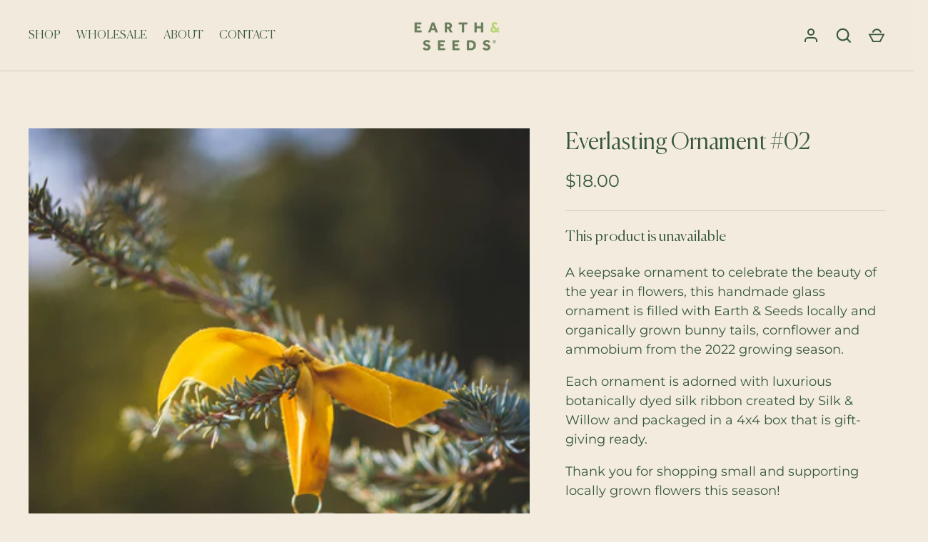

--- FILE ---
content_type: text/css
request_url: https://earthandseedsfarm.com/cdn/shop/t/13/assets/stylesheet.css?v=156611844419246016921699946987
body_size: -626
content:
@font-face{font-family:Canela;src:url(/cdn/shop/files/Canela-LightItalic.eot?v=1684383878);src:url(/cdn/shop/files/Canela-LightItalic.eot?v=1684383878) format("embedded-opentype"),url(/cdn/shop/files/Canela-LightItalic.woff2?v=1684383889) format("woff2"),url(/cdn/shop/files/Canela-LightItalic.woff?v=1684383886) format("woff"),url(/cdn/shop/files/Canela-LightItalic.ttf?v=1684383882) format("truetype");font-weight:300;font-style:italic}@font-face{font-family:Canela;src:url(/cdn/shop/files/Canela-Light.eot?v=1684384025);src:url(/cdn/shop/files/Canela-Light.eot?v=1684384025) format("embedded-opentype"),url(/cdn/shop/files/Canela-Light.woff2?v=1684384092) format("woff2"),url(/cdn/shop/files/Canela-Light.woff?v=1684384035) format("woff"),url(/cdn/shop/files/Canela-Light.ttf?v=1684384029) format("truetype");font-weight:300;font-style:normal}
/*# sourceMappingURL=/cdn/shop/t/13/assets/stylesheet.css.map?v=156611844419246016921699946987 */
